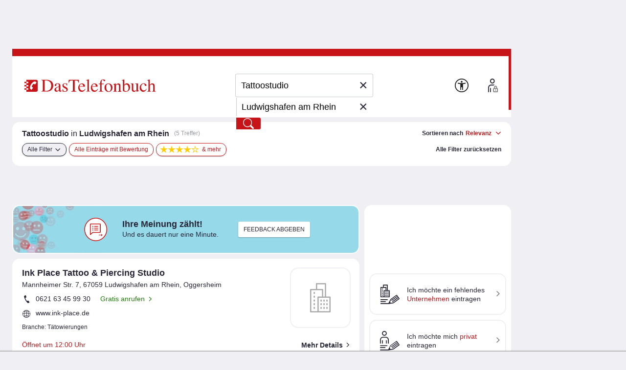

--- FILE ---
content_type: application/javascript
request_url: https://www.dastelefonbuch.de/assets/42-f540009893b5e6a80d384697b17e40f7.js
body_size: 1005
content:
//# sourceMappingURL=42.js.map
var process=process||{env:{NODE_ENV:"development"}};
let Break={},debug=decodeURIComponent(document.cookie).includes("debug=1"),Require={executeCmdQueue:function(a,b,...d){if("string"===typeof a&&0<a.length){let c=window[a]||[];console.log(`Executing command queue ${a}.`);window[a]={push:e=>{0<c.length?(console.debug(`[${a}-queue] push called while initial execution. Pushing function to queue.`),debug&&console.debug(e.toString()),c.push(e)):(console.debug(`[${a}-queue] push called. Running function directly`),debug&&console.debug(e.toString()),e.apply(b,
d))}};if("function"===typeof c.shift&&0<c.length){let e;for(;"function"===typeof(e=c.shift());)console.debug(`[${a}-queue] Running function from queue. ${c.length} left.`),debug&&console.debug(e.toString()),e.apply(b,d)}}},objectByName:function(a,b=window){if(null!=a&&"string"===typeof a&&"object"===typeof b){for(a=a.split(".");null!==b&&"undefined"!==typeof b&&0<a.length;){let d=a.shift();if(0<d.length)b=b[d];else break}return b}},registerCmdQueue:function(a,b,d,c=!1){if("string"===typeof d){window[d]=
window[d]||[];let e=Require.objectByName(b);c||null===e||"undefined"===typeof e?null!==a&&"string"===typeof a&&0<a.length&&window.addEventListener(a,()=>{Require.executeCmdQueue(d,Require.objectByName(b))}):(console.warn(`We are late to the party. ${b} still there. \
        Running commands from ${d} immediately`),Require.executeCmdQueue(d,e))}console.log(`Command Queue ${d} registered.`)},decorateForRunWith:function(a,b,d){window[a]=window[a]||[];console.debug(`Decorating onclick of ${b}`);b.removeAttribute("onclick");b.addEventListener("click",c=>{c.preventDefault();c.stopImmediatePropagation();b.classList.add("btn-waiting");window[a].push(function(){d&&(b.onclick=new Function(d));b.classList.remove("btn-waiting");b.click()})},{once:!0})},decoratableForRunWith:function(a){return"function"===
typeof a.hasAttribute&&(a.hasAttribute("onclick")&&/App\.|_AppCommon/g.test(a.attributes.onclick.textContent)||null!==a.dataset.onclick&&"undefined"!==typeof a.dataset.onclick||null!==a.dataset.runwith&&"undefined"!==typeof a.dataset.runwith)},mutationObserverCallbackForRunWith:(a,b)=>d=>{try{d.forEach(c=>{"childList"===c.type&&0<c.addedNodes.length&&c.addedNodes.forEach(e=>{if(a(e)){const g=e.dataset.onclick||e.attributes.onclick.textContent||"";let f=e.dataset.runwith||"";!f&&/App\.|_AppCommon/g.test(g)&&
(f="runWithAppCommon");if(!f)throw Break;b(f,e,g)}})})}catch(c){if(c!==Break)throw c;}}};window.TB=window.TB||(()=>({require:Require}))();window.runWithAppCommon=window.runWithAppCommon||[];TB.require.registerCmdQueue("App.common:init","App.common","runWithAppCommon");window.runWithEntryContainer=window.runWithEntryContainer||[];TB.require.registerCmdQueue("entryContainerLoaded",null,"runWithEntryContainer");window.runWithGeolocationCoordinates=window.runWithGeolocationCoordinates||[];
TB.require.registerCmdQueue("TBGeolocation:coordinatesReceived",null,"runWithGeolocationCoordinates");function geolocationQueueWrapper(a,b,d){if("undefined"===typeof a||null===a)console.warn("Versuch geolocationQueueWrapper ohne Argument fn aufzurufen - Abbruch");else return function(){a.apply(b,d)}}
(()=>{let a=!1;(new MutationObserver((b,d)=>{try{b.forEach(c=>{"childList"===c.type&&0<c.addedNodes.length&&c.addedNodes.forEach(e=>{if(!1===a)"entrycontainer"===e.id&&(a=!0,d.disconnect(),d.observe(e,{attributes:!1,childList:!0,subtree:!0}));else if("undefined"!==typeof e.classList&&e.classList.contains("entry"))throw d.disconnect(),setTimeout(function(){console.debug("[entryContainerLoaded]");window.dispatchEvent(new Event("entryContainerLoaded"))},50),Break;})})}catch(c){if(c!==Break)throw c;}})).observe(document,
{attributes:!1,childList:!0,subtree:!0})})();

--- FILE ---
content_type: image/svg+xml
request_url: https://www.dastelefonbuch.de/assets/login-fa15f99cced5791eb1331b694a725ea6.svg
body_size: 399
content:
<?xml version="1.0" encoding="UTF-8"?>
<svg id="E2" xmlns="http://www.w3.org/2000/svg" viewBox="0 0 54.25412 72.34813">
   <defs>
      <style>.cls-1{fill:#262637;}.cls-2{fill:#797980;}</style>
   </defs>
   <path class="cls-1"
         d="M13.20511,72.27197c-1.38086,0-2.5-1.11914-2.5-2.5v-17.71973c0-1.38086,1.11914-2.5,2.5-2.5s2.5,1.11914,2.5,2.5v17.71973c0,1.38086-1.11914,2.5-2.5,2.5Z"/>
   <path class="cls-1"
         d="M31.24701,36.6823c1.45093-1.75183,3.35858-3.10339,5.53308-3.90405-1.85022-.71606-3.85278-1.12201-5.95343-1.12201h-14.15381C7.47949,31.65623,0,39.13573,0,48.32957v21.51855c0,1.38086,1.11914,2.5,2.5,2.5s2.5-1.11914,2.5-2.5v-21.51855c0-6.43652,5.23633-11.67334,11.67285-11.67334h14.15381c.14233,0,.27924,.02094,.42035,.02606Z"/>
   <path class="cls-1"
         d="M23.75979,26.14648c-7.2085,0-13.07324-5.86475-13.07324-13.07324S16.5513,0,23.75979,0s13.07324,5.86475,13.07324,13.07324-5.86474,13.07324-13.07324,13.07324Zm0-21.14648c-4.45166,0-8.07324,3.62158-8.07324,8.07324s3.62158,8.07324,8.07324,8.07324,8.07324-3.62158,8.07324-8.07324-3.62158-8.07324-8.07324-8.07324Z"/>
   <g>
      <path class="cls-2"
            d="M28.12228,54.52586v13.13574c0,2.58398,1.90723,4.68652,4.25195,4.68652h17.62793c2.34473,0,4.25195-2.10254,4.25195-4.68652v-13.13574c0-2.58398-1.90723-4.68652-4.25195-4.68652h-.52051v-3.42871c0-5.02637-3.48828-8.67383-8.29395-8.67383s-8.29297,3.66113-8.29297,8.70508v3.39746h-.52051c-2.34472,0-4.25195,2.10254-4.25195,4.68652Zm9.25195-8.11523c0-2.75098,1.91504-3.98242,3.81348-3.98242s3.81445,1.24121,3.81445,4.0127v3.39844h-7.62793v-3.42871Zm-4.77148,8.12207l17.1709-.00293v13.125l-17.1709,.00293v-13.125Z"/>
      <path class="cls-2"
            d="M43.83146,59.52662c0-1.45986-1.18344-2.6433-2.64328-2.6433s-2.6433,1.18344-2.6433,2.6433c0,.98403,.53886,1.84072,1.33649,2.2958v2.15483c0,.72178,.58511,1.30676,1.30676,1.30676s1.30676-.58498,1.30676-1.30676v-2.15478c.79766-.45505,1.33657-1.31178,1.33657-2.29584Z"/>
   </g>
</svg>